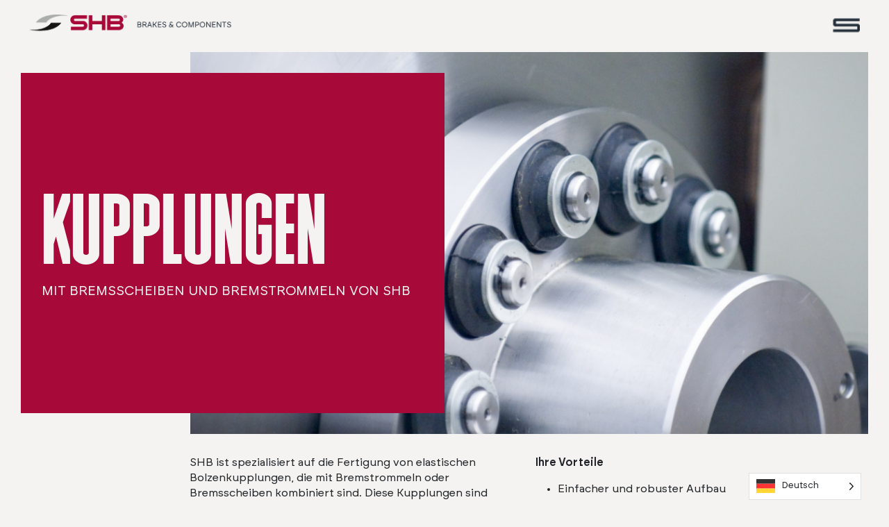

--- FILE ---
content_type: text/html; charset=UTF-8
request_url: https://shb-net.de/kupplungen/
body_size: 62313
content:
<!DOCTYPE html>
<html lang="de">
<head>
	<meta charset="UTF-8">
	<meta name="viewport" content="width=device-width, initial-scale=1.0">
	<title>Kupplungen - SHB BRAKES AND COMPONENTS</title>
	
<!-- Suchmaschinen-Optimierung durch Rank Math PRO - https://rankmath.com/ -->
<meta name="description" content="Unsere Kupplungen sind formschlüssig, drehelastisch und flexibel, um eine effiziente Drehmomentübertragung zu gewährleisten."/>
<meta name="robots" content="follow, index, max-snippet:-1, max-video-preview:-1, max-image-preview:large"/>
<link rel="canonical" href="https://shb-net.de/kupplungen/" />
<meta property="og:locale" content="de_DE" />
<meta property="og:type" content="article" />
<meta property="og:title" content="Kupplungen - SHB BRAKES AND COMPONENTS" />
<meta property="og:description" content="Unsere Kupplungen sind formschlüssig, drehelastisch und flexibel, um eine effiziente Drehmomentübertragung zu gewährleisten." />
<meta property="og:url" content="https://shb-net.de/kupplungen/" />
<meta property="og:site_name" content="www.shb-net.de" />
<meta property="article:publisher" content="https://www.facebook.com/profile.php?id=100063550691077" />
<meta property="article:author" content="https://SHB" />
<meta property="og:updated_time" content="2025-01-10T14:05:12+01:00" />
<meta property="article:published_time" content="2023-10-17T14:33:17+02:00" />
<meta property="article:modified_time" content="2025-01-10T14:05:12+01:00" />
<meta name="twitter:card" content="summary_large_image" />
<meta name="twitter:title" content="Kupplungen - SHB BRAKES AND COMPONENTS" />
<meta name="twitter:description" content="Unsere Kupplungen sind formschlüssig, drehelastisch und flexibel, um eine effiziente Drehmomentübertragung zu gewährleisten." />
<meta name="twitter:label1" content="Lesedauer" />
<meta name="twitter:data1" content="Weniger als eine Minute" />
<script type="application/ld+json" class="rank-math-schema">{"@context":"https://schema.org","@graph":[{"@type":"Place","@id":"https://shb-net.de/#place","address":{"@type":"PostalAddress","streetAddress":"Stra\u00dfe der Freiheit 1","postalCode":"07318","addressCountry":"Saalfeld"}},{"@type":["WholesaleStore","Organization"],"@id":"https://shb-net.de/#organization","name":"SHB Hebezeugbau GmbH","url":"https://shb-net.de","sameAs":["https://www.facebook.com/profile.php?id=100063550691077"],"email":"shb@shb-net.de","address":{"@type":"PostalAddress","streetAddress":"Stra\u00dfe der Freiheit 1","postalCode":"07318","addressCountry":"Saalfeld"},"location":{"@id":"https://shb-net.de/#place"},"telephone":"+49 3671 441-0"},{"@type":"WebSite","@id":"https://shb-net.de/#website","url":"https://shb-net.de","name":"www.shb-net.de","alternateName":"SHB COMPONENTS &amp; CRANES","publisher":{"@id":"https://shb-net.de/#organization"},"inLanguage":"de"},{"@type":"WebPage","@id":"https://shb-net.de/kupplungen/#webpage","url":"https://shb-net.de/kupplungen/","name":"Kupplungen - SHB BRAKES AND COMPONENTS","datePublished":"2023-10-17T14:33:17+02:00","dateModified":"2025-01-10T14:05:12+01:00","isPartOf":{"@id":"https://shb-net.de/#website"},"inLanguage":"de"},{"@type":"Person","@id":"https://shb-net.de/author/aschulz/","name":"Alina Schulz","url":"https://shb-net.de/author/aschulz/","image":{"@type":"ImageObject","@id":"https://secure.gravatar.com/avatar/f6678c7c0c73f09049048a5d6b2855e39b4136143499bc0469222a676e65ec81?s=96&amp;d=mm&amp;r=g","url":"https://secure.gravatar.com/avatar/f6678c7c0c73f09049048a5d6b2855e39b4136143499bc0469222a676e65ec81?s=96&amp;d=mm&amp;r=g","caption":"Alina Schulz","inLanguage":"de"},"worksFor":{"@id":"https://shb-net.de/#organization"}},{"@type":"Article","headline":"Kupplungen - SHB BRAKES AND COMPONENTS","keywords":"Kupplungen,Bremsscheiben,Bremstrommeln","datePublished":"2023-10-17T14:33:17+02:00","dateModified":"2025-01-10T14:05:12+01:00","author":{"@id":"https://shb-net.de/author/aschulz/","name":"Alina Schulz"},"publisher":{"@id":"https://shb-net.de/#organization"},"description":"Unsere Kupplungen sind formschl\u00fcssig, drehelastisch und flexibel, um eine effiziente Drehmoment\u00fcbertragung zu gew\u00e4hrleisten.","name":"Kupplungen - SHB BRAKES AND COMPONENTS","@id":"https://shb-net.de/kupplungen/#richSnippet","isPartOf":{"@id":"https://shb-net.de/kupplungen/#webpage"},"inLanguage":"de","mainEntityOfPage":{"@id":"https://shb-net.de/kupplungen/#webpage"}}]}</script>
<!-- /Rank Math WordPress SEO Plugin -->

<link rel='dns-prefetch' href='//www.googletagmanager.com' />
<link rel="alternate" title="oEmbed (JSON)" type="application/json+oembed" href="https://shb-net.de/wp-json/oembed/1.0/embed?url=https%3A%2F%2Fshb-net.de%2Fkupplungen%2F" />
<link rel="alternate" title="oEmbed (XML)" type="text/xml+oembed" href="https://shb-net.de/wp-json/oembed/1.0/embed?url=https%3A%2F%2Fshb-net.de%2Fkupplungen%2F&#038;format=xml" />
<style id='wp-img-auto-sizes-contain-inline-css' type='text/css'>
img:is([sizes=auto i],[sizes^="auto," i]){contain-intrinsic-size:3000px 1500px}
/*# sourceURL=wp-img-auto-sizes-contain-inline-css */
</style>
<style id='wp-emoji-styles-inline-css' type='text/css'>

	img.wp-smiley, img.emoji {
		display: inline !important;
		border: none !important;
		box-shadow: none !important;
		height: 1em !important;
		width: 1em !important;
		margin: 0 0.07em !important;
		vertical-align: -0.1em !important;
		background: none !important;
		padding: 0 !important;
	}
/*# sourceURL=wp-emoji-styles-inline-css */
</style>
<style id='wp-block-library-inline-css' type='text/css'>
:root{--wp-block-synced-color:#7a00df;--wp-block-synced-color--rgb:122,0,223;--wp-bound-block-color:var(--wp-block-synced-color);--wp-editor-canvas-background:#ddd;--wp-admin-theme-color:#007cba;--wp-admin-theme-color--rgb:0,124,186;--wp-admin-theme-color-darker-10:#006ba1;--wp-admin-theme-color-darker-10--rgb:0,107,160.5;--wp-admin-theme-color-darker-20:#005a87;--wp-admin-theme-color-darker-20--rgb:0,90,135;--wp-admin-border-width-focus:2px}@media (min-resolution:192dpi){:root{--wp-admin-border-width-focus:1.5px}}.wp-element-button{cursor:pointer}:root .has-very-light-gray-background-color{background-color:#eee}:root .has-very-dark-gray-background-color{background-color:#313131}:root .has-very-light-gray-color{color:#eee}:root .has-very-dark-gray-color{color:#313131}:root .has-vivid-green-cyan-to-vivid-cyan-blue-gradient-background{background:linear-gradient(135deg,#00d084,#0693e3)}:root .has-purple-crush-gradient-background{background:linear-gradient(135deg,#34e2e4,#4721fb 50%,#ab1dfe)}:root .has-hazy-dawn-gradient-background{background:linear-gradient(135deg,#faaca8,#dad0ec)}:root .has-subdued-olive-gradient-background{background:linear-gradient(135deg,#fafae1,#67a671)}:root .has-atomic-cream-gradient-background{background:linear-gradient(135deg,#fdd79a,#004a59)}:root .has-nightshade-gradient-background{background:linear-gradient(135deg,#330968,#31cdcf)}:root .has-midnight-gradient-background{background:linear-gradient(135deg,#020381,#2874fc)}:root{--wp--preset--font-size--normal:16px;--wp--preset--font-size--huge:42px}.has-regular-font-size{font-size:1em}.has-larger-font-size{font-size:2.625em}.has-normal-font-size{font-size:var(--wp--preset--font-size--normal)}.has-huge-font-size{font-size:var(--wp--preset--font-size--huge)}.has-text-align-center{text-align:center}.has-text-align-left{text-align:left}.has-text-align-right{text-align:right}.has-fit-text{white-space:nowrap!important}#end-resizable-editor-section{display:none}.aligncenter{clear:both}.items-justified-left{justify-content:flex-start}.items-justified-center{justify-content:center}.items-justified-right{justify-content:flex-end}.items-justified-space-between{justify-content:space-between}.screen-reader-text{border:0;clip-path:inset(50%);height:1px;margin:-1px;overflow:hidden;padding:0;position:absolute;width:1px;word-wrap:normal!important}.screen-reader-text:focus{background-color:#ddd;clip-path:none;color:#444;display:block;font-size:1em;height:auto;left:5px;line-height:normal;padding:15px 23px 14px;text-decoration:none;top:5px;width:auto;z-index:100000}html :where(.has-border-color){border-style:solid}html :where([style*=border-top-color]){border-top-style:solid}html :where([style*=border-right-color]){border-right-style:solid}html :where([style*=border-bottom-color]){border-bottom-style:solid}html :where([style*=border-left-color]){border-left-style:solid}html :where([style*=border-width]){border-style:solid}html :where([style*=border-top-width]){border-top-style:solid}html :where([style*=border-right-width]){border-right-style:solid}html :where([style*=border-bottom-width]){border-bottom-style:solid}html :where([style*=border-left-width]){border-left-style:solid}html :where(img[class*=wp-image-]){height:auto;max-width:100%}:where(figure){margin:0 0 1em}html :where(.is-position-sticky){--wp-admin--admin-bar--position-offset:var(--wp-admin--admin-bar--height,0px)}@media screen and (max-width:600px){html :where(.is-position-sticky){--wp-admin--admin-bar--position-offset:0px}}

/*# sourceURL=wp-block-library-inline-css */
</style><style id='wp-block-columns-inline-css' type='text/css'>
.wp-block-columns{box-sizing:border-box;display:flex;flex-wrap:wrap!important}@media (min-width:782px){.wp-block-columns{flex-wrap:nowrap!important}}.wp-block-columns{align-items:normal!important}.wp-block-columns.are-vertically-aligned-top{align-items:flex-start}.wp-block-columns.are-vertically-aligned-center{align-items:center}.wp-block-columns.are-vertically-aligned-bottom{align-items:flex-end}@media (max-width:781px){.wp-block-columns:not(.is-not-stacked-on-mobile)>.wp-block-column{flex-basis:100%!important}}@media (min-width:782px){.wp-block-columns:not(.is-not-stacked-on-mobile)>.wp-block-column{flex-basis:0;flex-grow:1}.wp-block-columns:not(.is-not-stacked-on-mobile)>.wp-block-column[style*=flex-basis]{flex-grow:0}}.wp-block-columns.is-not-stacked-on-mobile{flex-wrap:nowrap!important}.wp-block-columns.is-not-stacked-on-mobile>.wp-block-column{flex-basis:0;flex-grow:1}.wp-block-columns.is-not-stacked-on-mobile>.wp-block-column[style*=flex-basis]{flex-grow:0}:where(.wp-block-columns){margin-bottom:1.75em}:where(.wp-block-columns.has-background){padding:1.25em 2.375em}.wp-block-column{flex-grow:1;min-width:0;overflow-wrap:break-word;word-break:break-word}.wp-block-column.is-vertically-aligned-top{align-self:flex-start}.wp-block-column.is-vertically-aligned-center{align-self:center}.wp-block-column.is-vertically-aligned-bottom{align-self:flex-end}.wp-block-column.is-vertically-aligned-stretch{align-self:stretch}.wp-block-column.is-vertically-aligned-bottom,.wp-block-column.is-vertically-aligned-center,.wp-block-column.is-vertically-aligned-top{width:100%}
/*# sourceURL=https://shb-net.de/wp-includes/blocks/columns/style.min.css */
</style>
<style id='wp-block-group-inline-css' type='text/css'>
.wp-block-group{box-sizing:border-box}:where(.wp-block-group.wp-block-group-is-layout-constrained){position:relative}
/*# sourceURL=https://shb-net.de/wp-includes/blocks/group/style.min.css */
</style>
<style id='global-styles-inline-css' type='text/css'>
:root{--wp--preset--aspect-ratio--square: 1;--wp--preset--aspect-ratio--4-3: 4/3;--wp--preset--aspect-ratio--3-4: 3/4;--wp--preset--aspect-ratio--3-2: 3/2;--wp--preset--aspect-ratio--2-3: 2/3;--wp--preset--aspect-ratio--16-9: 16/9;--wp--preset--aspect-ratio--9-16: 9/16;--wp--preset--color--black: #000000;--wp--preset--color--cyan-bluish-gray: #abb8c3;--wp--preset--color--white: #ffffff;--wp--preset--color--pale-pink: #f78da7;--wp--preset--color--vivid-red: #cf2e2e;--wp--preset--color--luminous-vivid-orange: #ff6900;--wp--preset--color--luminous-vivid-amber: #fcb900;--wp--preset--color--light-green-cyan: #7bdcb5;--wp--preset--color--vivid-green-cyan: #00d084;--wp--preset--color--pale-cyan-blue: #8ed1fc;--wp--preset--color--vivid-cyan-blue: #0693e3;--wp--preset--color--vivid-purple: #9b51e0;--wp--preset--color--day: #f4f3f1;--wp--preset--color--night: #212c38;--wp--preset--color--noon: #FFB427;--wp--preset--color--dawn: #a70939;--wp--preset--gradient--vivid-cyan-blue-to-vivid-purple: linear-gradient(135deg,rgb(6,147,227) 0%,rgb(155,81,224) 100%);--wp--preset--gradient--light-green-cyan-to-vivid-green-cyan: linear-gradient(135deg,rgb(122,220,180) 0%,rgb(0,208,130) 100%);--wp--preset--gradient--luminous-vivid-amber-to-luminous-vivid-orange: linear-gradient(135deg,rgb(252,185,0) 0%,rgb(255,105,0) 100%);--wp--preset--gradient--luminous-vivid-orange-to-vivid-red: linear-gradient(135deg,rgb(255,105,0) 0%,rgb(207,46,46) 100%);--wp--preset--gradient--very-light-gray-to-cyan-bluish-gray: linear-gradient(135deg,rgb(238,238,238) 0%,rgb(169,184,195) 100%);--wp--preset--gradient--cool-to-warm-spectrum: linear-gradient(135deg,rgb(74,234,220) 0%,rgb(151,120,209) 20%,rgb(207,42,186) 40%,rgb(238,44,130) 60%,rgb(251,105,98) 80%,rgb(254,248,76) 100%);--wp--preset--gradient--blush-light-purple: linear-gradient(135deg,rgb(255,206,236) 0%,rgb(152,150,240) 100%);--wp--preset--gradient--blush-bordeaux: linear-gradient(135deg,rgb(254,205,165) 0%,rgb(254,45,45) 50%,rgb(107,0,62) 100%);--wp--preset--gradient--luminous-dusk: linear-gradient(135deg,rgb(255,203,112) 0%,rgb(199,81,192) 50%,rgb(65,88,208) 100%);--wp--preset--gradient--pale-ocean: linear-gradient(135deg,rgb(255,245,203) 0%,rgb(182,227,212) 50%,rgb(51,167,181) 100%);--wp--preset--gradient--electric-grass: linear-gradient(135deg,rgb(202,248,128) 0%,rgb(113,206,126) 100%);--wp--preset--gradient--midnight: linear-gradient(135deg,rgb(2,3,129) 0%,rgb(40,116,252) 100%);--wp--preset--font-size--small: 13px;--wp--preset--font-size--medium: 20px;--wp--preset--font-size--large: 36px;--wp--preset--font-size--x-large: 42px;--wp--preset--spacing--20: 0.44rem;--wp--preset--spacing--30: 0.67rem;--wp--preset--spacing--40: 1rem;--wp--preset--spacing--50: 1.5rem;--wp--preset--spacing--60: 2.25rem;--wp--preset--spacing--70: 3.38rem;--wp--preset--spacing--80: 5.06rem;--wp--preset--shadow--natural: 6px 6px 9px rgba(0, 0, 0, 0.2);--wp--preset--shadow--deep: 12px 12px 50px rgba(0, 0, 0, 0.4);--wp--preset--shadow--sharp: 6px 6px 0px rgba(0, 0, 0, 0.2);--wp--preset--shadow--outlined: 6px 6px 0px -3px rgb(255, 255, 255), 6px 6px rgb(0, 0, 0);--wp--preset--shadow--crisp: 6px 6px 0px rgb(0, 0, 0);}:where(.is-layout-flex){gap: 0.5em;}:where(.is-layout-grid){gap: 0.5em;}body .is-layout-flex{display: flex;}.is-layout-flex{flex-wrap: wrap;align-items: center;}.is-layout-flex > :is(*, div){margin: 0;}body .is-layout-grid{display: grid;}.is-layout-grid > :is(*, div){margin: 0;}:where(.wp-block-columns.is-layout-flex){gap: 2em;}:where(.wp-block-columns.is-layout-grid){gap: 2em;}:where(.wp-block-post-template.is-layout-flex){gap: 1.25em;}:where(.wp-block-post-template.is-layout-grid){gap: 1.25em;}.has-black-color{color: var(--wp--preset--color--black) !important;}.has-cyan-bluish-gray-color{color: var(--wp--preset--color--cyan-bluish-gray) !important;}.has-white-color{color: var(--wp--preset--color--white) !important;}.has-pale-pink-color{color: var(--wp--preset--color--pale-pink) !important;}.has-vivid-red-color{color: var(--wp--preset--color--vivid-red) !important;}.has-luminous-vivid-orange-color{color: var(--wp--preset--color--luminous-vivid-orange) !important;}.has-luminous-vivid-amber-color{color: var(--wp--preset--color--luminous-vivid-amber) !important;}.has-light-green-cyan-color{color: var(--wp--preset--color--light-green-cyan) !important;}.has-vivid-green-cyan-color{color: var(--wp--preset--color--vivid-green-cyan) !important;}.has-pale-cyan-blue-color{color: var(--wp--preset--color--pale-cyan-blue) !important;}.has-vivid-cyan-blue-color{color: var(--wp--preset--color--vivid-cyan-blue) !important;}.has-vivid-purple-color{color: var(--wp--preset--color--vivid-purple) !important;}.has-black-background-color{background-color: var(--wp--preset--color--black) !important;}.has-cyan-bluish-gray-background-color{background-color: var(--wp--preset--color--cyan-bluish-gray) !important;}.has-white-background-color{background-color: var(--wp--preset--color--white) !important;}.has-pale-pink-background-color{background-color: var(--wp--preset--color--pale-pink) !important;}.has-vivid-red-background-color{background-color: var(--wp--preset--color--vivid-red) !important;}.has-luminous-vivid-orange-background-color{background-color: var(--wp--preset--color--luminous-vivid-orange) !important;}.has-luminous-vivid-amber-background-color{background-color: var(--wp--preset--color--luminous-vivid-amber) !important;}.has-light-green-cyan-background-color{background-color: var(--wp--preset--color--light-green-cyan) !important;}.has-vivid-green-cyan-background-color{background-color: var(--wp--preset--color--vivid-green-cyan) !important;}.has-pale-cyan-blue-background-color{background-color: var(--wp--preset--color--pale-cyan-blue) !important;}.has-vivid-cyan-blue-background-color{background-color: var(--wp--preset--color--vivid-cyan-blue) !important;}.has-vivid-purple-background-color{background-color: var(--wp--preset--color--vivid-purple) !important;}.has-black-border-color{border-color: var(--wp--preset--color--black) !important;}.has-cyan-bluish-gray-border-color{border-color: var(--wp--preset--color--cyan-bluish-gray) !important;}.has-white-border-color{border-color: var(--wp--preset--color--white) !important;}.has-pale-pink-border-color{border-color: var(--wp--preset--color--pale-pink) !important;}.has-vivid-red-border-color{border-color: var(--wp--preset--color--vivid-red) !important;}.has-luminous-vivid-orange-border-color{border-color: var(--wp--preset--color--luminous-vivid-orange) !important;}.has-luminous-vivid-amber-border-color{border-color: var(--wp--preset--color--luminous-vivid-amber) !important;}.has-light-green-cyan-border-color{border-color: var(--wp--preset--color--light-green-cyan) !important;}.has-vivid-green-cyan-border-color{border-color: var(--wp--preset--color--vivid-green-cyan) !important;}.has-pale-cyan-blue-border-color{border-color: var(--wp--preset--color--pale-cyan-blue) !important;}.has-vivid-cyan-blue-border-color{border-color: var(--wp--preset--color--vivid-cyan-blue) !important;}.has-vivid-purple-border-color{border-color: var(--wp--preset--color--vivid-purple) !important;}.has-vivid-cyan-blue-to-vivid-purple-gradient-background{background: var(--wp--preset--gradient--vivid-cyan-blue-to-vivid-purple) !important;}.has-light-green-cyan-to-vivid-green-cyan-gradient-background{background: var(--wp--preset--gradient--light-green-cyan-to-vivid-green-cyan) !important;}.has-luminous-vivid-amber-to-luminous-vivid-orange-gradient-background{background: var(--wp--preset--gradient--luminous-vivid-amber-to-luminous-vivid-orange) !important;}.has-luminous-vivid-orange-to-vivid-red-gradient-background{background: var(--wp--preset--gradient--luminous-vivid-orange-to-vivid-red) !important;}.has-very-light-gray-to-cyan-bluish-gray-gradient-background{background: var(--wp--preset--gradient--very-light-gray-to-cyan-bluish-gray) !important;}.has-cool-to-warm-spectrum-gradient-background{background: var(--wp--preset--gradient--cool-to-warm-spectrum) !important;}.has-blush-light-purple-gradient-background{background: var(--wp--preset--gradient--blush-light-purple) !important;}.has-blush-bordeaux-gradient-background{background: var(--wp--preset--gradient--blush-bordeaux) !important;}.has-luminous-dusk-gradient-background{background: var(--wp--preset--gradient--luminous-dusk) !important;}.has-pale-ocean-gradient-background{background: var(--wp--preset--gradient--pale-ocean) !important;}.has-electric-grass-gradient-background{background: var(--wp--preset--gradient--electric-grass) !important;}.has-midnight-gradient-background{background: var(--wp--preset--gradient--midnight) !important;}.has-small-font-size{font-size: var(--wp--preset--font-size--small) !important;}.has-medium-font-size{font-size: var(--wp--preset--font-size--medium) !important;}.has-large-font-size{font-size: var(--wp--preset--font-size--large) !important;}.has-x-large-font-size{font-size: var(--wp--preset--font-size--x-large) !important;}
:where(.wp-block-columns.is-layout-flex){gap: 2em;}:where(.wp-block-columns.is-layout-grid){gap: 2em;}
/*# sourceURL=global-styles-inline-css */
</style>
<style id='core-block-supports-inline-css' type='text/css'>
.wp-container-core-columns-is-layout-9d6595d7{flex-wrap:nowrap;}
/*# sourceURL=core-block-supports-inline-css */
</style>

<style id='classic-theme-styles-inline-css' type='text/css'>
/*! This file is auto-generated */
.wp-block-button__link{color:#fff;background-color:#32373c;border-radius:9999px;box-shadow:none;text-decoration:none;padding:calc(.667em + 2px) calc(1.333em + 2px);font-size:1.125em}.wp-block-file__button{background:#32373c;color:#fff;text-decoration:none}
/*# sourceURL=/wp-includes/css/classic-themes.min.css */
</style>
<link rel='stylesheet' id='contact-form-7-css' href='https://shb-net.de/wp-content/plugins/contact-form-7/includes/css/styles.css?ver=6.1.4' type='text/css' media='all' />
<link rel='stylesheet' id='weglot-css-css' href='https://shb-net.de/wp-content/plugins/weglot/dist/css/front-css.css?ver=5.2' type='text/css' media='all' />
<link rel='stylesheet' id='new-flag-css-css' href='https://shb-net.de/wp-content/plugins/weglot/dist/css/new-flags.css?ver=5.2' type='text/css' media='all' />
<link rel='stylesheet' id='bootstrap-css' href='https://shb-net.de/wp-content/themes/scheffer_shb/assets/css/bootstrap.min.css?ver=1.1' type='text/css' media='all' />
<link rel='stylesheet' id='maincss-css' href='https://shb-net.de/wp-content/themes/scheffer_shb/assets/css/main.css?ver=1.2' type='text/css' media='all' />
<link rel='stylesheet' id='font-1-css' href='https://shb-net.de/wp-content/themes/scheffer_shb/assets/fonts/bulevar/bulevar.css?ver=1.1' type='text/css' media='all' />
<link rel='stylesheet' id='font-2-css' href='https://shb-net.de/wp-content/themes/scheffer_shb/assets/fonts/brockmann/brockmann.css?ver=1.1' type='text/css' media='all' />
<link rel='stylesheet' id='slb_core-css' href='https://shb-net.de/wp-content/plugins/simple-lightbox/client/css/app.css?ver=2.9.4' type='text/css' media='all' />
<script type="text/javascript" src="https://shb-net.de/wp-content/plugins/weglot/dist/front-js.js?ver=5.2" id="wp-weglot-js-js"></script>
<script type="text/javascript" src="https://shb-net.de/wp-includes/js/jquery/jquery.min.js?ver=3.7.1" id="jquery-core-js"></script>
<script type="text/javascript" src="https://shb-net.de/wp-includes/js/jquery/jquery-migrate.min.js?ver=3.4.1" id="jquery-migrate-js"></script>

<!-- Google Tag (gtac.js) durch Site-Kit hinzugefügt -->
<!-- Von Site Kit hinzugefügtes Google-Analytics-Snippet -->
<script type="text/javascript" src="https://www.googletagmanager.com/gtag/js?id=GT-TW5JDCDB" id="google_gtagjs-js" async></script>
<script type="text/javascript" id="google_gtagjs-js-after">
/* <![CDATA[ */
window.dataLayer = window.dataLayer || [];function gtag(){dataLayer.push(arguments);}
gtag("set","linker",{"domains":["shb-net.de"]});
gtag("js", new Date());
gtag("set", "developer_id.dZTNiMT", true);
gtag("config", "GT-TW5JDCDB");
 window._googlesitekit = window._googlesitekit || {}; window._googlesitekit.throttledEvents = []; window._googlesitekit.gtagEvent = (name, data) => { var key = JSON.stringify( { name, data } ); if ( !! window._googlesitekit.throttledEvents[ key ] ) { return; } window._googlesitekit.throttledEvents[ key ] = true; setTimeout( () => { delete window._googlesitekit.throttledEvents[ key ]; }, 5 ); gtag( "event", name, { ...data, event_source: "site-kit" } ); }; 
//# sourceURL=google_gtagjs-js-after
/* ]]> */
</script>
<link rel="https://api.w.org/" href="https://shb-net.de/wp-json/" /><link rel="alternate" title="JSON" type="application/json" href="https://shb-net.de/wp-json/wp/v2/pages/530" /><link rel="EditURI" type="application/rsd+xml" title="RSD" href="https://shb-net.de/xmlrpc.php?rsd" />
<meta name="generator" content="WordPress 6.9" />
<link rel='shortlink' href='https://shb-net.de/?p=530' />
<meta name="generator" content="Site Kit by Google 1.170.0" />
<link rel="alternate" href="https://shb-net.de/kupplungen/" hreflang="de"/>
<link rel="alternate" href="https://shb-net.de/en/kupplungen/" hreflang="en"/>
<script type="application/json" id="weglot-data">{"website":"https:\/\/shb-net.de","uid":"fef3db403c","project_slug":"scheffer-shb","language_from":"de","language_from_custom_flag":null,"language_from_custom_name":null,"excluded_paths":[],"excluded_blocks":[],"custom_settings":{"button_style":{"is_dropdown":true,"with_flags":true,"flag_type":"rectangle_mat","with_name":true,"full_name":true,"custom_css":""},"wp_user_version":"5.0","translate_email":false,"translate_search":false,"translate_amp":false,"switchers":[{"templates":{"name":"default","hash":"095ffb8d22f66be52959023fa4eeb71a05f20f73"},"location":[],"style":{"with_flags":true,"flag_type":"rectangle_mat","with_name":true,"full_name":true,"is_dropdown":true}}]},"pending_translation_enabled":false,"curl_ssl_check_enabled":true,"custom_css":null,"languages":[{"language_to":"en","custom_code":null,"custom_name":null,"custom_local_name":null,"provider":null,"enabled":true,"automatic_translation_enabled":true,"deleted_at":null,"connect_host_destination":null,"custom_flag":null}],"organization_slug":"w-6d793bde4f","api_domain":"cdn-api-weglot.com","current_language":"de","switcher_links":{"de":"https:\/\/shb-net.de\/kupplungen\/","en":"https:\/\/shb-net.de\/en\/kupplungen\/"},"original_path":"\/kupplungen\/"}</script><meta name="google-site-verification" content="213Yyk21zu4HzKEV3RHaAgJ4BtogDHKo-x1CHnY2hEA"><link rel="icon" href="https://shb-net.de/wp-content/uploads/2024/05/cropped-SHB_Favicon_neu-32x32.png" sizes="32x32" />
<link rel="icon" href="https://shb-net.de/wp-content/uploads/2024/05/cropped-SHB_Favicon_neu-192x192.png" sizes="192x192" />
<link rel="apple-touch-icon" href="https://shb-net.de/wp-content/uploads/2024/05/cropped-SHB_Favicon_neu-180x180.png" />
<meta name="msapplication-TileImage" content="https://shb-net.de/wp-content/uploads/2024/05/cropped-SHB_Favicon_neu-270x270.png" />
</head>

<body>
	<header class="container">
	<div class="row">
		<div class="col-10 col-lg-3 logo">
			<a href="https://shb-net.de">
				<img src="https://shb-net.de/wp-content/themes/scheffer_shb/assets/images/shb-logo.png" alt="">
			</a>
		</div>
		<div class="col-2 col-lg-9 menu">
			<div class="main-menu-container">
				<div class="hwx_main_menu"><ul id="menu-main-menu" class="menu"><li id="menu-item-649" class="menu-item menu-item-type-post_type menu-item-object-page current-menu-ancestor current-menu-parent current_page_parent current_page_ancestor menu-item-has-children menu-item-649"><a href="https://shb-net.de/foerdertechnik/">Fördertechnik</a>
<ul class="sub-menu">
	<li id="menu-item-1000" class="menu-item menu-item-type-post_type menu-item-object-page menu-item-has-children menu-item-1000"><a href="https://shb-net.de/bremsen/">Bremsen</a>
	<ul class="sub-menu">
		<li id="menu-item-304" class="menu-item menu-item-type-post_type menu-item-object-page menu-item-304"><a href="https://shb-net.de/trommelbremsen-made-in-deutschland/">Trommelbremsen</a></li>
		<li id="menu-item-303" class="menu-item menu-item-type-post_type menu-item-object-page menu-item-303"><a href="https://shb-net.de/scheibenbremsen/">Scheibenbremsen</a></li>
	</ul>
</li>
	<li id="menu-item-650" class="menu-item menu-item-type-post_type menu-item-object-page menu-item-650"><a href="https://shb-net.de/hydraulikpuffer/">Hydraulikpuffer</a></li>
	<li id="menu-item-653" class="menu-item menu-item-type-post_type menu-item-object-page current-menu-item page_item page-item-530 current_page_item menu-item-653"><a href="https://shb-net.de/kupplungen/" aria-current="page">Kupplungen</a></li>
	<li id="menu-item-652" class="menu-item menu-item-type-post_type menu-item-object-page menu-item-652"><a href="https://shb-net.de/laufraeder-laufradsaetze/">Laufräder, Laufradsätze</a></li>
	<li id="menu-item-651" class="menu-item menu-item-type-post_type menu-item-object-page menu-item-651"><a href="https://shb-net.de/seiltrommeln/">Seiltrommeln</a></li>
</ul>
</li>
<li id="menu-item-654" class="menu-item menu-item-type-post_type menu-item-object-page menu-item-654"><a href="https://shb-net.de/bahntechnik/">Bahntechnik</a></li>
<li id="menu-item-305" class="menu-item menu-item-type-post_type menu-item-object-page menu-item-305"><a href="https://shb-net.de/dienstleistungen/">Dienstleistungen</a></li>
<li id="menu-item-1872" class="menu-item menu-item-type-post_type menu-item-object-page menu-item-1872"><a href="https://shb-net.de/referenzen/">Referenzen</a></li>
<li id="menu-item-306" class="menu-item menu-item-type-post_type menu-item-object-page menu-item-306"><a href="https://shb-net.de/ueber-uns/">Das Unternehmen</a></li>
<li id="menu-item-307" class="menu-item menu-item-type-post_type menu-item-object-page menu-item-307"><a href="https://shb-net.de/karriere-bei-shb/">Karriere</a></li>
<li id="menu-item-308" class="menu-item menu-item-type-post_type menu-item-object-page menu-item-308"><a href="https://shb-net.de/downloads/">Downloads</a></li>
<li id="menu-item-309" class="menu-item menu-item-type-post_type menu-item-object-page menu-item-309"><a href="https://shb-net.de/kontakt-aufnehmen/">Kontakt</a></li>
</ul></div>				<div class="menu-contact">
									<a class="phone-hide" href="tel:+4936714410"><img src="https://shb-net.de/wp-content/themes/scheffer_shb/assets/images/Icon_Kontakt.gif" alt=""></a>
										<a href="mailto:komponenten@shb-net.de"><img src="https://shb-net.de/wp-content/themes/scheffer_shb/assets/images/Icon_Kontaktformular.gif" alt=""></a>
								</div>
			</div>
			<a class="menu-toggle">
				<img  src="https://shb-net.de/wp-content/themes/scheffer_shb/assets/images/menu.png" alt="">
			</a>
		</div>		
			
	</div>
</header>
<div class="wp-block-group"><div class="wp-block-group__inner-container is-layout-constrained wp-block-group-is-layout-constrained"><div id="hwx-shb-header-alt-block_09284067c12947f73daeb4336e5300a0" class="hwx-shb-header-alt hwx-shb-header-alt-small">
    <img src='https://shb-net.de/wp-content/uploads/2023/10/M-Header-Kupplung-Bremsenbedarf.png'>
    <div class="content">
        <h1>
            KUPPLUNGEN            
        </h1>
        <p>
             MIT BREMSSCHEIBEN UND BREMSTROMMELN VON SHB        </p>
    </div>
</div>

<div id="hwx-shb-header-alt-block_09284067c12947f73daeb4336e5300a0" class="hwx-shb-header-alt hwx-shb-header-alt-large">
     <img src='https://shb-net.de/wp-content/uploads/2023/10/Header-Kupplung-Bremsenbedarf-1024x577.png'>
    <div class="content">
        <div class="content-pos">
         <h1><span>KUPPLUNGEN<span>
             </h1>
        <p>
             MIT BREMSSCHEIBEN UND BREMSTROMMELN VON SHB        </p></div>
    </div>
</div>



<style type="text/css">
   
#hwx-shb-header-alt-block_09284067c12947f73daeb4336e5300a0{
    position: relative;
    margin-bottom:25px;
}

    #hwx-shb-header-alt-block_09284067c12947f73daeb4336e5300a0 img{
        margin-left:0;
        width:100%;
        height:auto;
        object-fit: cover;
    }

    .hwx-shb-header-alt-large{
        display:none;
    }



     #hwx-shb-header-alt-block_09284067c12947f73daeb4336e5300a0 .content{
        padding:40px 25px 15px 25px;
        max-width:350px;
        position: absolute;
        bottom:0px;
        margin-right:25px;
        font-size:16px;
        color:#F4F3F1;
        padding-left:50px;
     }

     #hwx-shb-header-alt-block_09284067c12947f73daeb4336e5300a0 .content h1 img{
        height:50px;
        width:auto;
        position: absolute;
        top:-5px;
        right:0;
     }

     #hwx-shb-header-alt-block_09284067c12947f73daeb4336e5300a0 .content h1{
        text-transform: uppercase;
        padding-bottom:0;
        position: relative;
        color:#F4F3F1;
        color:;
        font-size:20vw;
        line-height:0.8em;
     }

     #hwx-shb-header-alt-block_09284067c12947f73daeb4336e5300a0 .content h1 span{
        max-width:100%;
        widt:clac(100% - 100px);
        display:block;
     }

       @media screen and (min-width:782px){
        .hwx-shb-header-alt-large{
        display:block;
        text-align:right;
        }
        .hwx-shb-header-alt-small{
        display:none;
        }

      #hwx-shb-header-alt-block_09284067c12947f73daeb4336e5300a0{  
        margin-bottom:30px;
        }

.hwx-shb-header-alt-large img{
    margin-left: 0;
    width: 80% !important;
    height: auto;
}

.hwx-shb-header-alt-large .content-pos{
    padding-top:40px;
}


      #hwx-shb-header-alt-block_09284067c12947f73daeb4336e5300a0 .content{
        width:50%;
        text-align:left;
        max-width:none;
        position: absolute;
        display:flex;
        align-items: center;
        padding-bottom:25px;
        top:30px;
        left:0;
        bottom:auto;
        height:calc(100% - 60px);
        padding:30px 30px 50px 30px;
        font-size:inherit;
        background-color:#A70939;
        background-color: #A70939;
      }  

      #hwx-shb-header-alt-block_09284067c12947f73daeb4336e5300a0 .content h1{
        font-size:14vw;
        width:100%;
      }

     

       #hwx-shb-header-alt-block_09284067c12947f73daeb4336e5300a0 .content h1 img{
        left:0;
        top:25px;
        height:150px;
        margin-left:0;
      }  

    
 


#hwx-shb-header-alt-block_09284067c12947f73daeb4336e5300a0 .content p{
    z-index: 5;
    position: inherit;
        font-size: 2vw;
    line-height:1.2em;
}

}
@media screen and (min-width:1116px){
   #hwx-shb-header-alt-block_09284067c12947f73daeb4336e5300a0 .content h1{
        font-size:15vw;
        width:100%;
        margin-bottom:-8px;
   }

   #hwx-shb-header-alt-block_09284067c12947f73daeb4336e5300a0 .content p{
    font-size:19.2px;
   }


    #hwx-shb-header-alt-block_09284067c12947f73daeb4336e5300a0 .content h1{
           font-size: 9em;
    line-height: 1em;
       
      }
}

@media screen AND (min-width:1350px){
.hwx-shb-header-alt-large img{
    width: 1017px !important;
}
}

</style>




<div id="hwx-shb-content-f-block_91702e1a30590b15b0c4a5f7ffcf43a0" class="hwx-shb-content-f">
    <div class="container">
        <div class="row">
        <div class="col-1 col-md-2 spacer"></div>
        <div class="col-12 col-md-5 column">
            <p class="p1">SHB ist spezialisiert auf die Fertigung von elastischen Bolzenkupplungen, die mit Bremstrommeln oder Bremsscheiben kombiniert sind. Diese Kupplungen sind formschlüssig, drehelastisch und flexibel, um eine effiziente Drehmomentübertragung zu gewährleisten. Die Kopplung der Kupplungshälften erfolgt mittels Bolzen und aufgesteckten elastischen Puffern. Unsere Kupplungen sind durchschlagsicher!</p>
                        <div class="show-more">MEHR</div>
        </div>
        <div class="col-12 add  col-md-5 column">
            <p><strong>Ihre Vorteile</strong></p>
<ul>
<li>Einfacher und robuster Aufbau</li>
<li>Die Kupplungen sind durchschlagsicher</li>
<li>Wechsel der Elastischen Elemente (Puffer) und der Bremsscheibe ohne Verschieben von Motor oder Getriebe möglich. Schnittdarstellung</li>
<li>Beliebige Einbaulage und Drehrichtung der Kupplung</li>
</ul>
<p><strong>Leistungskennwerte</strong></p>
<ul>
<li>Elastische Bolzenkupplung mit Bremstrommel, Ausführung A, B, C und D</li>
<li>Alle Trommeldurchmesser entsprechen der DIN 15431 bzw. der TGL 38558, Nenndrehmomente zwischen 160 Nm und 25.000 Nm</li>
<li>Elastische Bolzenkupplung mit Bremsscheibe EBK</li>
<li>Scheibendurchmesser von 315 mm bis 1.250 mm. Nenndrehmomente zwischen 400 Nm und 25.000 Nm</li>
<li>Abmessungen der Kupplung abgestimmt auf Scheibenbremsen der Baureihe RST</li>
</ul>
        </div>
       </div>
</div>
</div>

<script>
    jQuery(document).ready(function(){
        jQuery('.show-more').on('click', function(){
            jQuery(this).parent('.col-12').parent('.row').children('.add').slideToggle();
       
        });
    });
</script>


<style type="text/css">
#hwx-shb-content-f-block_91702e1a30590b15b0c4a5f7ffcf43a0{
        margin-bottom:25px;
}

#hwx-shb-content-f-block_91702e1a30590b15b0c4a5f7ffcf43a0 .add{
    display:none;
    //margin-bottom:25px;
}

#hwx-shb-content-f-block_91702e1a30590b15b0c4a5f7ffcf43a0 .show-more{
    text-align:right;
    position: relative;
    padding-right:20px;
    font-size:1.2em;
    color:#A70939;
    font-family: 'brockmannbold';
    text-transform: uppercase;
    margin-bottom:10px;
}

#hwx-shb-content-f-block_91702e1a30590b15b0c4a5f7ffcf43a0 .show-more:after{
    position: absolute;
    right:0;
    top:0;
    display: block;
    content:"\2193";

}

#hwx-shb-content-f-block_91702e1a30590b15b0c4a5f7ffcf43a0 .col-12, #hwx-shb-content-f-block_91702e1a30590b15b0c4a5f7ffcf43a0 .container{
    padding-left:0;
    padding-right:0;
}

@media screen AND (min-width:768px){
#hwx-shb-content-f-block_91702e1a30590b15b0c4a5f7ffcf43a0 {
    border:0;
    font-size:1em;
    
    margin-bottom:50px;
}
    #hwx-shb-content-f-block_91702e1a30590b15b0c4a5f7ffcf43a0 .show-more{
        display:none;
     }

     

     #hwx-shb-content-f-block_91702e1a30590b15b0c4a5f7ffcf43a0 .add{
        display:block;
     }

     #hwx-shb-content-f-block_91702e1a30590b15b0c4a5f7ffcf43a0 .spacer{
        width:20%;
        width: calc(20% - 12px);
     }

     #hwx-shb-content-f-block_91702e1a30590b15b0c4a5f7ffcf43a0 .column{
        width:40%;
        padding-right:25px;
     }

     #hwx-shb-content-f-block_91702e1a30590b15b0c4a5f7ffcf43a0.single-row .column{
        width:80%;
    }

     #hwx-shb-content-f-block_91702e1a30590b15b0c4a5f7ffcf43a0 .column.add{
        padding-right:0;
        padding-left:25px;
     }

     #hwx-shb-content-f-block_91702e1a30590b15b0c4a5f7ffcf43a0.single-row .column.add{
        display:none;
    }
}

</style>


<div class="wp-block-columns is-layout-flex wp-container-core-columns-is-layout-9d6595d7 wp-block-columns-is-layout-flex">
<div class="wp-block-column is-layout-flow wp-block-column-is-layout-flow" style="flex-basis:60%"></div>



<div class="wp-block-column is-layout-flow wp-block-column-is-layout-flow" style="flex-basis:40%"><div id="hwx-shb-downloads-block_fdefc6a7c3aa5cb81c32a62543f559be" class="hwx-shb-downloads">


<div class='headline'>PRODUKTDATENBLÄTTER</div><a target='blank' href='https://shb-net.de/wp-content/uploads/2025/01/Datenblatt_Bolzenkupplung_EBKA_06_22_DE.pdf'>Bolzenkupplung EBK A</a><a target='blank' href='https://shb-net.de/wp-content/uploads/2025/01/Datenblatt_Bolzenkupplung_EBKB_06_22_DE.pdf'>Bolzenkupplung EBK B</a><a target='blank' href='https://shb-net.de/wp-content/uploads/2025/01/Datenblatt_Bolzenkupplung_EBKC_Trommel_DIN_15431_06_22_DE.pdf'>Bolzenkupplung EBK C mit Bremstrommel DIN 15431</a><a target='blank' href='https://shb-net.de/wp-content/uploads/2025/01/Datenblatt_Bolzenkupplung_EBKC_Trommel_TGL_38558_06_22_DE.pdf'>Bolzenkupplung EBK C mit Bremstrommel TGL 38558</a><a target='blank' href='https://shb-net.de/wp-content/uploads/2025/01/Datenblatt_Bolzenkupplung_EBKD_Trommel_DIN_15431_06_22_DE.pdf'>Bolzenkupplung EBK D mit Bremstrommel DIN 15431</a><a target='blank' href='https://shb-net.de/wp-content/uploads/2023/12/Datenblatt_Bolzenkupplung_EBKC_Trommel_TGL_38558_06_22_DE.pdf'>Bolzenkupplung EBK D mit Bremstrommel TGL 38558</a><a target='blank' href='https://shb-net.de/wp-content/uploads/2025/01/Datenblatt_Bolzenkupplung_EBK_Scheibe_06_22_DE.pdf'>Bolzenkupplung EBK mit Bremsscheibe</a><a target='blank' href='https://shb-net.de/wp-content/uploads/2025/01/Datenblatt_Nabe_Bremsscheibe_06_22_DE.pdf'>Nabe mit Bremsscheibe</a><a target='blank' href='https://shb-net.de/wp-content/uploads/2023/12/Datenblatt_Bremstrommel_DIN_15431_mittig_06_22_DE.pdf'>Bremstrommel Steg mittig DIN 15431</a><a target='blank' href='https://shb-net.de/wp-content/uploads/2025/01/Datenblatt_Bremstrommel_DIN_15431_stirnseitig_06_22_DE.pdf'>Bremstrommel Steg stirnseitig DIN 15431</a><a target='blank' href='https://shb-net.de/wp-content/uploads/2025/01/Datenblatt_Bremstrommel_TGL_38558_stirnseitig_06_22_DE.pdf'>Bremstrommel Steg stirnseitig TGL 38558</a><a target='blank' href='https://shb-net.de/wp-content/uploads/2025/01/Datenblatt_Bolzen-und-Puffer-fuer-EBK_06_21_DE.pdf'>Bolzen und Puffer für Bremstrommel</a><a target='blank' href='https://shb-net.de/wp-content/uploads/2025/01/Datenblatt_Bolzen-und-Puffer-fuer-EBKS_06_21_DE.pdf'>Bolzen und Puffer für Bremsscheibe</a></div>

<style type="text/css">

#hwx-shb-downloads-block_fdefc6a7c3aa5cb81c32a62543f559be{
	margin-top:50px;
	margin-bottom:50px;
	margin-left:20px;
	margin-right:20px;
}

#hwx-shb-downloads-block_fdefc6a7c3aa5cb81c32a62543f559be .headline{
	color: #a70939;
    font-size: 1.25em;
    margin-bottom: 25px;
    font-weight: bolder;
    font-family: "brockmannsemibold";

}

    #hwx-shb-downloads-block_fdefc6a7c3aa5cb81c32a62543f559be a{
    	display:block; 
    	text-decoration: none;
    	color:black;
	border-top:2px solid grey;
	padding:10px 0;
	font-size:16px;
	position: relative;
    }

    #hwx-shb-downloads-block_fdefc6a7c3aa5cb81c32a62543f559be a:after{
    	display:block;
    	content:"";
    	height:20px;
    	width:20px;
    	position: absolute;
    	right:0;
    	top:10px;
    	background-image:url("https://shb-net.de/wp-content/mu-plugins/hwx-shb-downloads//icon_dl.png");
    	background-size: contain;
    	background-repeat: no-repeat;

    }

    
@media screen AND (min-width:992px){
	#hwx-shb-downloads-block_fdefc6a7c3aa5cb81c32a62543f559be{
	margin-left:0;
	margin-right:0;
	margin-top:-25px;
	margin-bottom:25px;
}
}

</style></div>
</div>





<div id="hwx-shb-headline-a-block_53debcc309dbae1f09c7656bfcfe47ab" class="hwx-shb-headline-a">
   <div class="container">
       <div class="row">
           <div class="col-md-12">
                <div class="customheadline-a">
                   <img decoding="async" src="https://shb-net.de/wp-content/uploads/2023/10/Icon_Ansprechpartner.gif" alt=""> ANSPRECHPARTNER               </div>
           </div>
       </div>
   </div>
</div>


<style type="text/css">
#hwx-shb-headline-a-block_53debcc309dbae1f09c7656bfcfe47ab{
    margin-bottom:15px;
}

#hwx-shb-headline-a-block_53debcc309dbae1f09c7656bfcfe47ab .col-md-12, #hwx-shb-headline-a-block_53debcc309dbae1f09c7656bfcfe47ab .container{
    padding:0;
}


@media screen AND (max-width:1199px){

#hwx-shb-headline-a-block_53debcc309dbae1f09c7656bfcfe47ab .col-md-12, #hwx-shb-headline-a-block_53debcc309dbae1f09c7656bfcfe47ab .container{
    width:calc( 100% - 10px);
    margin:5px;
}

}
    .customheadline-a{
    font-size: 3em;
    font-family: 'bulevarregular';
    text-transform: uppercase;
    color: #212C38;
    margin:25px 0 15px 0;
    position: relative;
    border-bottom:1px solid black;
    padding-bottom:20px;
}


.customheadline-a img{
    display:none;
}

@media screen AND (min-width:500px){

    .customheadline-a{
    font-size: 4em;
    padding-bottom:30px;
}
.customheadline-a img{
    height: 45px;
    position: absolute;
    right:0;
    top:-18px;
    display:inline;
}

}


@media screen AND (min-width:1200px){
    .customheadline-a{
        width:75%;
        position: relative;
        left:25%;
        left:calc(25% + 20px);
        text-align-last: right;
        border-bottom:0;
        font-size:7em;
        margin-bottom:-20px;
    }

    #hwx-shb-headline-a-block_53debcc309dbae1f09c7656bfcfe47ab .col-md-12, #hwx-shb-headline-a-block_53debcc309dbae1f09c7656bfcfe47ab .container{
   //margin:auto;
   //width:calc(100% - 60px);
}

    .customheadline-a img{
    height: 80px;
    top: -10px;
    position: relative;
}
}

</style>

<div id="hwx-shb-contact-block_8dbb6d8e24dce9e778f79a94044b8398" class="hwx-shb-contact">
    
    
    <div class="contact container contact-empty ">
            </div>


    <div class="contact container  ">
                <img decoding="async" class="portrait" src="https://shb-net.de/wp-content/uploads/2023/10/Gruppe-maskieren-884.png" alt="">
                <div class="data">
    <h3>Gerd Hoffmann</h3>
         <span class="position">Leitung Vertriebsinnendienst </span>
         <div>
         <a href="mailto:gerd.hoffmann@shb-net.de">
             <img decoding="async" src="https://shb-net.de/wp-content/mu-plugins/hwx-shb-contact/mailicon.svg" alt="">
             <p>gerd.hoffmann@shb-net.de</p>
        </a>
        
        <a href="tel:+49 3671 441-341 ">
             <img decoding="async" src="https://shb-net.de/wp-content/mu-plugins/hwx-shb-contact/Icon_Kontakt.svg" alt="">
             <p>+49 3671 441-341 </p>
        </a>
        </div>
        </div>
            </div>


    <div class="contact container  ">
                <img decoding="async" class="portrait" src="https://shb-net.de/wp-content/uploads/2023/10/Gruppe-maskieren-886.png" alt="">
                <div class="data">
    <h3>Steffen Kuper</h3>
         <span class="position">Teamleitung Vertrieb</span>
         <div>
         <a href="mailto:steffen.kuper@shb-net.de">
             <img decoding="async" src="https://shb-net.de/wp-content/mu-plugins/hwx-shb-contact/mailicon.svg" alt="">
             <p>steffen.kuper@shb-net.de</p>
        </a>
        
        <a href="tel:+49 3671 441-349">
             <img decoding="async" src="https://shb-net.de/wp-content/mu-plugins/hwx-shb-contact/Icon_Kontakt.svg" alt="">
             <p>+49 3671 441-349</p>
        </a>
        </div>
        </div>
            </div>


    <div class="contact container  ">
                <img decoding="async" class="portrait" src="https://shb-net.de/wp-content/uploads/2023/10/Gruppe-maskieren-887.png" alt="">
                <div class="data">
    <h3>Christian Heckmann</h3>
         <span class="position">Vertriebsingenieur | Region West-/Südeuropa + Nord-/Mittelamerika </span>
         <div>
         <a href="mailto:christian.heckmann@shb-net.de">
             <img decoding="async" src="https://shb-net.de/wp-content/mu-plugins/hwx-shb-contact/mailicon.svg" alt="">
             <p>christian.heckmann@shb-net.de</p>
        </a>
        
        <a href="tel:+33 631 508 520">
             <img decoding="async" src="https://shb-net.de/wp-content/mu-plugins/hwx-shb-contact/Icon_Kontakt.svg" alt="">
             <p>+33 631 508 520</p>
        </a>
        </div>
        </div>
            </div>

</div>



<style type="text/css">

   
    #hwx-shb-contact-block_8dbb6d8e24dce9e778f79a94044b8398 img{
        width:30px;
        height:auto;
        margin:10px 10px 10px 0;
    }

     #hwx-shb-contact-block_8dbb6d8e24dce9e778f79a94044b8398 .contact-empty{
        display:none;
     }


      #hwx-shb-contact-block_8dbb6d8e24dce9e778f79a94044b8398 .title{
        font-size:calc(1.3rem + .6vw);
        border-bottom:1px solid black;
        margin-bottom:15px;
        padding-bottom:15px;
      }

     #hwx-shb-contact-block_8dbb6d8e24dce9e778f79a94044b8398 .contact{
        margin: 0 -15px;
        margin-bottom:25px;
        width:calc(100% + 30px);
        
     }



        #hwx-shb-contact-block_8dbb6d8e24dce9e778f79a94044b8398 a p{
            display:none;
        }

    #hwx-shb-contact-block_8dbb6d8e24dce9e778f79a94044b8398 h3{
        font-family:'brockmannsemibold';
        margin-top:25px;
        border-bottom:1px solid black;
        padding-bottom:5px;
        font-size:1em;
    }



    #hwx-shb-contact-block_8dbb6d8e24dce9e778f79a94044b8398 .data .position, #hwx-shb-contact-block_8dbb6d8e24dce9e778f79a94044b8398 .data a{
        font-size:14px;
    }

     #hwx-shb-contact-block_8dbb6d8e24dce9e778f79a94044b8398 img.portrait{
        width:100%;
        margin:0;

    }

    #hwx-shb-contact-block_8dbb6d8e24dce9e778f79a94044b8398 a{
        text-decoration: none;
        color:#F4F3F1;
    }

    .hwx-shb-contact-large{
    }




    @media  screen AND (min-width:450px) {
            #hwx-shb-contact-block_8dbb6d8e24dce9e778f79a94044b8398 {
              display: flex;
              flex-wrap: wrap;
              justify-content: space-between;
            }
            
        

            #hwx-shb-contact-block_8dbb6d8e24dce9e778f79a94044b8398 .contact{
                  width:50%;
                  width: calc(50% + 15px);
                }

        .wp-block-column #hwx-shb-contact-block_8dbb6d8e24dce9e778f79a94044b8398 .contact{
            width:50%;
            width: calc(50% - 10px);
        }


    }

    @media  screen AND (min-width:992px) {
        
         #hwx-shb-contact-block_8dbb6d8e24dce9e778f79a94044b8398 .contact{
                            width: calc(33% - 15px);                            
                    margin: 0 0;
                    
    padding:0;
                }

        #hwx-shb-contact-block_8dbb6d8e24dce9e778f79a94044b8398 .contact.container:not(.contact-empty){
            //background-color:#A70939;
        }

       

                   .wp-block-column #hwx-shb-contact-block_8dbb6d8e24dce9e778f79a94044b8398 .contact{
            width:100%;
        }

                #hwx-shb-contact-block_8dbb6d8e24dce9e778f79a94044b8398 .contact{
        margin-bottom:70px;
     }

         #hwx-shb-contact-block_8dbb6d8e24dce9e778f79a94044b8398 .data{
            background-color:#A70939;
            background-color:#A70939;
            padding:20px;
            color:#F4F3F1;
            word-wrap: break-word;
    hyphens: auto;
                        //margin-top:15px;
            border-top:15px solid #F4F3F1;
         }

         
    

         #hwx-shb-contact-block_8dbb6d8e24dce9e778f79a94044b8398 .data a{
            display:block;
                     }

         #hwx-shb-contact-block_8dbb6d8e24dce9e778f79a94044b8398 .data h3{
            margin-top:0;
            margin-bottom:15px;

         }

           #hwx-shb-contact-block_8dbb6d8e24dce9e778f79a94044b8398 .title{
            font-size:25px;
           }

           #hwx-shb-contact-block_8dbb6d8e24dce9e778f79a94044b8398 a p{
            display:inline;
        }

          #hwx-shb-contact-block_8dbb6d8e24dce9e778f79a94044b8398 a img{
            display:none;
        }

         #hwx-shb-contact-block_8dbb6d8e24dce9e778f79a94044b8398 .data h3{
            border-bottom:1px solid #F4F3F1;
                      }
    }
@media screen AND (min-width:1200px){
.button-display-mobile{display:none;
} #hwx-shb-contact-block_8dbb6d8e24dce9e778f79a94044b8398 .contact-empty{
            display:block;
            position: relative;
         }

 #hwx-shb-contact-block_8dbb6d8e24dce9e778f79a94044b8398{
        margin: 0 -25px
}

#hwx-shb-contact-block_8dbb6d8e24dce9e778f79a94044b8398{
    width: 80%;
    margin-left: 20% !important;
}
#hwx-shb-contact-block_8dbb6d8e24dce9e778f79a94044b8398 .title{
margin-bottom: 16px;
}

#hwx-shb-contact-block_8dbb6d8e24dce9e778f79a94044b8398 .contact {
    width: calc(33% - 15px);
                                width: calc(25% - 15px);                            
                      }
#hwx-shb-contact-block_8dbb6d8e24dce9e778f79a94044b8398 .contact{
    margin:0;
    padding:0;
    margin-bottom:30px;
}

.mr-25p{
    width: 75%;
    margin-left: 20%;
}

.wp-block-columns #hwx-shb-contact-block_8dbb6d8e24dce9e778f79a94044b8398{
    width: 100%;
    margin-left: 0;
}

}

</style></div></div>
<footer>
	<div class="container">
		<div class="row">
			<div class="col-12 col-lg-7 logo">
				<img src="https://shb-net.de/wp-content/themes/scheffer_shb/assets/images/shb-logo.png" alt="assets/"> 
				
			</div>
			<div class="col-12 col-lg-3 menu">
				<div class="hwx_footer_menu"><ul id="menu-footer" class="menu"><li id="menu-item-62" class="menu-item menu-item-type-post_type menu-item-object-page menu-item-62"><a href="https://shb-net.de/downloads/">Downloads</a></li>
<li id="menu-item-61" class="menu-item menu-item-type-post_type menu-item-object-page menu-item-61"><a href="https://shb-net.de/karriere-bei-shb/">Karriere</a></li>
<li id="menu-item-60" class="menu-item menu-item-type-post_type menu-item-object-page menu-item-60"><a href="https://shb-net.de/kontakt-aufnehmen/">Kontakt</a></li>
<li id="menu-item-59" class="menu-item menu-item-type-post_type menu-item-object-page menu-item-59"><a href="https://shb-net.de/impressum/">Impressum</a></li>
<li id="menu-item-63" class="menu-item menu-item-type-post_type menu-item-object-page menu-item-privacy-policy menu-item-63"><a rel="privacy-policy" href="https://shb-net.de/privacy-policy/">Datenschutz</a></li>
<li id="menu-item-770" class="menu-item menu-item-type-custom menu-item-object-custom menu-item-770"><a target="_blank" href="https://shb-net.de/wp-content/uploads/2023/12/AGB-SHB.pdf">AGB Deutschland</a></li>
<li id="menu-item-2120" class="menu-item menu-item-type-custom menu-item-object-custom menu-item-2120"><a href="https://shb-net.de/wp-content/uploads/2025/07/2025-01_Scheffer-Standard-Export-Terms-and-Conditions-of-Sale-de.pdf">AGB International</a></li>
</ul></div>			</div>
			<div class="col-12 d-lg-none">
				<div class="footer-contact">
								<a href="tel:+4936714410"><img src="https://shb-net.de/wp-content/themes/scheffer_shb/assets/images/Icon_Kontakt.gif" alt=""></a>
										<a href="mailto:komponenten@shb-net.de"><img src="https://shb-net.de/wp-content/themes/scheffer_shb/assets/images/Icon_Kontaktformular.gif" alt=""></a>
								</div>
			</div>
			<div class="col-12 col-lg-2 info">
						SHB Hebezeugbau GmbH  <br>
						Alle Rechte vorbehalten.
			</div>
		</div>
	</div>
</footer>



<script type="speculationrules">
{"prefetch":[{"source":"document","where":{"and":[{"href_matches":"/*"},{"not":{"href_matches":["/wp-*.php","/wp-admin/*","/wp-content/uploads/*","/wp-content/*","/wp-content/plugins/*","/wp-content/themes/scheffer_shb/*","/*\\?(.+)"]}},{"not":{"selector_matches":"a[rel~=\"nofollow\"]"}},{"not":{"selector_matches":".no-prefetch, .no-prefetch a"}}]},"eagerness":"conservative"}]}
</script>
<!-- Matomo --><script>
(function () {
function initTracking() {
var _paq = window._paq = window._paq || [];
_paq.push(['trackPageView']);_paq.push(['enableLinkTracking']);_paq.push(['alwaysUseSendBeacon']);_paq.push(['setTrackerUrl', "\/\/shb-net.de\/wp-content\/plugins\/matomo\/app\/matomo.php"]);_paq.push(['setSiteId', '1']);var d=document, g=d.createElement('script'), s=d.getElementsByTagName('script')[0];
g.type='text/javascript'; g.async=true; g.src="\/\/shb-net.de\/wp-content\/uploads\/matomo\/matomo.js"; s.parentNode.insertBefore(g,s);
}
if (document.prerendering) {
	document.addEventListener('prerenderingchange', initTracking, {once: true});
} else {
	initTracking();
}
})();
</script>
<!-- End Matomo Code --><script type="text/javascript" src="https://shb-net.de/wp-includes/js/dist/hooks.min.js?ver=dd5603f07f9220ed27f1" id="wp-hooks-js"></script>
<script type="text/javascript" src="https://shb-net.de/wp-includes/js/dist/i18n.min.js?ver=c26c3dc7bed366793375" id="wp-i18n-js"></script>
<script type="text/javascript" id="wp-i18n-js-after">
/* <![CDATA[ */
wp.i18n.setLocaleData( { 'text direction\u0004ltr': [ 'ltr' ] } );
//# sourceURL=wp-i18n-js-after
/* ]]> */
</script>
<script type="text/javascript" src="https://shb-net.de/wp-content/plugins/contact-form-7/includes/swv/js/index.js?ver=6.1.4" id="swv-js"></script>
<script type="text/javascript" id="contact-form-7-js-translations">
/* <![CDATA[ */
( function( domain, translations ) {
	var localeData = translations.locale_data[ domain ] || translations.locale_data.messages;
	localeData[""].domain = domain;
	wp.i18n.setLocaleData( localeData, domain );
} )( "contact-form-7", {"translation-revision-date":"2025-10-26 03:28:49+0000","generator":"GlotPress\/4.0.3","domain":"messages","locale_data":{"messages":{"":{"domain":"messages","plural-forms":"nplurals=2; plural=n != 1;","lang":"de"},"This contact form is placed in the wrong place.":["Dieses Kontaktformular wurde an der falschen Stelle platziert."],"Error:":["Fehler:"]}},"comment":{"reference":"includes\/js\/index.js"}} );
//# sourceURL=contact-form-7-js-translations
/* ]]> */
</script>
<script type="text/javascript" id="contact-form-7-js-before">
/* <![CDATA[ */
var wpcf7 = {
    "api": {
        "root": "https:\/\/shb-net.de\/wp-json\/",
        "namespace": "contact-form-7\/v1"
    }
};
//# sourceURL=contact-form-7-js-before
/* ]]> */
</script>
<script type="text/javascript" src="https://shb-net.de/wp-content/plugins/contact-form-7/includes/js/index.js?ver=6.1.4" id="contact-form-7-js"></script>
<script type="text/javascript" src="https://shb-net.de/wp-content/themes/scheffer_shb/assets/js/bootstrap.min.js?ver=1.1" id="bootstrap-js"></script>
<script type="text/javascript" src="https://shb-net.de/wp-content/themes/scheffer_shb/assets/js/main.js?ver=1.1" id="main_script-js"></script>
<script type="text/javascript" src="https://shb-net.de/wp-content/plugins/google-site-kit/dist/assets/js/googlesitekit-events-provider-contact-form-7-40476021fb6e59177033.js" id="googlesitekit-events-provider-contact-form-7-js" defer></script>
<script id="wp-emoji-settings" type="application/json">
{"baseUrl":"https://s.w.org/images/core/emoji/17.0.2/72x72/","ext":".png","svgUrl":"https://s.w.org/images/core/emoji/17.0.2/svg/","svgExt":".svg","source":{"concatemoji":"https://shb-net.de/wp-includes/js/wp-emoji-release.min.js?ver=6.9"}}
</script>
<script type="module">
/* <![CDATA[ */
/*! This file is auto-generated */
const a=JSON.parse(document.getElementById("wp-emoji-settings").textContent),o=(window._wpemojiSettings=a,"wpEmojiSettingsSupports"),s=["flag","emoji"];function i(e){try{var t={supportTests:e,timestamp:(new Date).valueOf()};sessionStorage.setItem(o,JSON.stringify(t))}catch(e){}}function c(e,t,n){e.clearRect(0,0,e.canvas.width,e.canvas.height),e.fillText(t,0,0);t=new Uint32Array(e.getImageData(0,0,e.canvas.width,e.canvas.height).data);e.clearRect(0,0,e.canvas.width,e.canvas.height),e.fillText(n,0,0);const a=new Uint32Array(e.getImageData(0,0,e.canvas.width,e.canvas.height).data);return t.every((e,t)=>e===a[t])}function p(e,t){e.clearRect(0,0,e.canvas.width,e.canvas.height),e.fillText(t,0,0);var n=e.getImageData(16,16,1,1);for(let e=0;e<n.data.length;e++)if(0!==n.data[e])return!1;return!0}function u(e,t,n,a){switch(t){case"flag":return n(e,"\ud83c\udff3\ufe0f\u200d\u26a7\ufe0f","\ud83c\udff3\ufe0f\u200b\u26a7\ufe0f")?!1:!n(e,"\ud83c\udde8\ud83c\uddf6","\ud83c\udde8\u200b\ud83c\uddf6")&&!n(e,"\ud83c\udff4\udb40\udc67\udb40\udc62\udb40\udc65\udb40\udc6e\udb40\udc67\udb40\udc7f","\ud83c\udff4\u200b\udb40\udc67\u200b\udb40\udc62\u200b\udb40\udc65\u200b\udb40\udc6e\u200b\udb40\udc67\u200b\udb40\udc7f");case"emoji":return!a(e,"\ud83e\u1fac8")}return!1}function f(e,t,n,a){let r;const o=(r="undefined"!=typeof WorkerGlobalScope&&self instanceof WorkerGlobalScope?new OffscreenCanvas(300,150):document.createElement("canvas")).getContext("2d",{willReadFrequently:!0}),s=(o.textBaseline="top",o.font="600 32px Arial",{});return e.forEach(e=>{s[e]=t(o,e,n,a)}),s}function r(e){var t=document.createElement("script");t.src=e,t.defer=!0,document.head.appendChild(t)}a.supports={everything:!0,everythingExceptFlag:!0},new Promise(t=>{let n=function(){try{var e=JSON.parse(sessionStorage.getItem(o));if("object"==typeof e&&"number"==typeof e.timestamp&&(new Date).valueOf()<e.timestamp+604800&&"object"==typeof e.supportTests)return e.supportTests}catch(e){}return null}();if(!n){if("undefined"!=typeof Worker&&"undefined"!=typeof OffscreenCanvas&&"undefined"!=typeof URL&&URL.createObjectURL&&"undefined"!=typeof Blob)try{var e="postMessage("+f.toString()+"("+[JSON.stringify(s),u.toString(),c.toString(),p.toString()].join(",")+"));",a=new Blob([e],{type:"text/javascript"});const r=new Worker(URL.createObjectURL(a),{name:"wpTestEmojiSupports"});return void(r.onmessage=e=>{i(n=e.data),r.terminate(),t(n)})}catch(e){}i(n=f(s,u,c,p))}t(n)}).then(e=>{for(const n in e)a.supports[n]=e[n],a.supports.everything=a.supports.everything&&a.supports[n],"flag"!==n&&(a.supports.everythingExceptFlag=a.supports.everythingExceptFlag&&a.supports[n]);var t;a.supports.everythingExceptFlag=a.supports.everythingExceptFlag&&!a.supports.flag,a.supports.everything||((t=a.source||{}).concatemoji?r(t.concatemoji):t.wpemoji&&t.twemoji&&(r(t.twemoji),r(t.wpemoji)))});
//# sourceURL=https://shb-net.de/wp-includes/js/wp-emoji-loader.min.js
/* ]]> */
</script>
<script type="text/javascript" id="slb_context">/* <![CDATA[ */if ( !!window.jQuery ) {(function($){$(document).ready(function(){if ( !!window.SLB ) { {$.extend(SLB, {"context":["public","user_guest"]});} }})})(jQuery);}/* ]]> */</script>
<!--Weglot 5.2--><aside data-wg-notranslate="" class="country-selector weglot-dropdown close_outside_click closed weglot-default wg-" tabindex="0" aria-expanded="false" aria-label="Language selected: German"><input id="wg696d1d7cd5b500.363424961768758652632" class="weglot_choice" type="checkbox" name="menu"/><label data-l="de" tabindex="-1" for="wg696d1d7cd5b500.363424961768758652632" class="wgcurrent wg-li weglot-lang weglot-language weglot-flags flag-0 wg-de" data-code-language="wg-de" data-name-language="Deutsch"><span class="wglanguage-name">Deutsch</span></label><ul role="none"><li data-l="en" class="wg-li weglot-lang weglot-language weglot-flags flag-0 wg-en" data-code-language="en" role="option"><a title="Language switcher : English" class="weglot-language-en" role="option" data-wg-notranslate="" href="https://shb-net.de/en/kupplungen/">English</a></li></ul></aside> </body>
</html>

--- FILE ---
content_type: text/css
request_url: https://shb-net.de/wp-content/themes/scheffer_shb/assets/css/main.css?ver=1.2
body_size: 10179
content:
/*
SHB-Colorcodes:
Rot: #A70939
Beige: #F4F3F1
Gelb: #FFB427
Anthrazit: #212C38
 */

@media (max-width: 768px) {
    .reverse-mobile {
        flex-direction: column-reverse;
    }
}


	:where(.wp-block-columns.is-layout-flex) {
    gap: 1em;
}

.has-day-background-color {
    background-color: #f4f3f1;
}
.has-day-color {
    color: #f4f3f1;
}
.has-night-background-color {
    background-color: #212c38;
}
.has-night-color {
    color: #212c38;
}
.has-noon-background-color {
    background-color: #FFB427;
}
.has-noon-color {
    color: #FFB427;
}
.has-dawn-background-color {
    background-color: #a70939;
}
.has-dawn-color {
    color: #a70939;
}

.main-menu-container{
	display:none;
	position: absolute;
	left:0;
	top:80px;
	width:100%;
	background-color:#F4F3F1;
	z-index:1000;
}

.main-menu-container a{
	color:black;
	text-decoration: none;
}

.main-menu-container li{
	display:block;font-size: 1.2em;
    line-height: 1.2em;
    border-bottom: 1px solid black;
    padding: 10px 0 5px 0;
    text-transform: uppercase;
    margin-left: 20px;
    width:100%;
    width: calc(100% - 60px);
}

.main-menu-container li li {
	margin-left:0;

    width:100%;
}

.main-menu-container .sub-menu{
	display:none;
}

.main-menu-container .sub-menu .sub-menu{
	display:block;
}

.main-menu-container .sub-menu li{
	font-size:1em;
}

.main-menu-container .sub-menu li:last-child{
	border-bottom:0;
}

.main-menu-container .menu-item-has-children{
	position: relative;
}

.main-menu-container .menu-item-has-children:after{
	display:block;
	content:"";
	position: absolute;
	right:0;
	top:12px;
	height:20px;
	width:20px;
	background-image: url(../images/triangle.svg);
	background-size: contain;
	rotate: 180deg;
	cursor:pointer;
}

.main-menu-container .sub-menu .menu-item-has-children:after{
	display:none;
}


.headline-icon, .headline-underline{
	width:100%;
	width:calc(100% - 50px);
	position: relative;
	margin-bottom:20px;
}

.headline-icon:before, .headline-underline:before{
	display:block;
	position: absolute;
	content:"";
	bottom:0px;
	left:0;
	width:100%;
	width:calc(100% + 50px);
	height:1px;
	background-color:black;
}

.headline-underline:before{
	bottom:0px;
}

.headline-icon:after{
	position: absolute;
	content:"";
	display:block;
	width:45px;
	height:45px;
	padding-bottom:20px;
	right:-50px;
	top:10px;
	background-repeat: no-repeat;
	background-size: contain;
}

header .logo img{
	margin:25px 0;
	max-width: 300px;
}

h3.headline-icon:after{
	right:auto;
	top:0;
	left:0;
	width:55px;
	height:55px;
}

h3.headline-icon{
	padding-top:75px;
}

h4{
	font-size:16px;
}

h5{
	font-size:16px;
}

.show-logo{
	position: relative;
}

.show-logo:after{
	filter:grayscale(100%);
	position: absolute;
	right:-5px;
	bottom:-10px;
	content:"";
	display:block;
	width:130px;
	height:35px;
	background-image:url(../images/shb-logo.svg);
	background-size: contain;
	background-repeat: no-repeat;
}

.headline-icon-person:after{
	background-image: url(../images/Icon_Ansprechpartner.gif);
}

.headline-icon-crane:after{
	background-image: url(../images/Icon_Krane.gif);
}

.headline-icon-mail:after{
	background-image: url(../images/mailicon.svg);
}

.headline-icon-globe:after{
	background-image: url(../images/Icon_Vertriebspartner.gif);
}

body{
	background-color: #F4F3F1;
	font-size:16px;	
	line-height:22px;
	font-family: "brockmannregular";
	font-synthesis: none;
	-webkit-font-smoothing: antialiased;
text-rendering: optimizeLegibility; 
}

.more-arrow{
	text-align:right;
	margin-top:30px;
}

.more-arrow a{
    text-decoration:none;
    color:#A70939 !important;
    font-size:18px;
    font-family:"brockmannbold";
    position: relative;
    padding-right:45px;
    text-align:right;
	transition: all 1s;
	left:0;
}

 .more-arrow a:after{
    position: absolute;
    right:0;
    top:-1px;
    width:35px;
    height:19px;
    content:"";
    display: block;
    background-image: url(../images/pfeil.svg);
    background-size: contain;
    background-repeat: no-repeat;
}

.more-arrow-yellow a{
	color:#FFB427 !important;
}

.more-arrow-yellow a:after{
    background-image: url(../images/pfeil_yellow.svg);
}

.more-arrow a:hover{
	padding-right:65px;
	transition: all 1s;
}


h1, h2, h4{
	font-family: "bulevarregular";
	-moz-osx-font-smoothing: grayscale;
-webkit-font-smoothing: antialiased;
	font-weight: normal;
    font-style: normal;
    font-size:4em;
    color:#212C38;
}

h2{
	font-size: 3.5em;
	text-transform: uppercase;
	color:#212C38;
}

h4{
	font-size: 5em;
    text-transform: uppercase;
    color: #212C38;
    line-height: 70px;
}

img{
	max-width: 100%;
	height:auto;
}

.extra-padding{
	padding:25px;
	padding-bottom:0;
}

.extra-v-padding{
	padding:25px 0;
}

.extra-l-padding{
	padding:0 0 0 25px;
}

.extra-r-padding{
	padding:0 25px 0 0;
}

.extra-t-padding{
	padding:25px 0 0 0;	
}

.extra-b-padding{
	padding:0 0 25px  0;	
}

.extra-h-padding{
	padding:0 25px;
}


.wp-block-group, .container{
	width:100%;
	width:calc(100% - 60px);
	max-width:1600px;
	margin:15px;
	margin:auto;
}
//CHANGED
.container a{
	color:white;
	text-decoration:none;
}

.link-color-bk a, .link-coor-wt a{
	color:black;
	text-decoration:none
	
}

.link-color-wt a{
	color:white;
}

.big-more{
	color:#A70939;
	font-size:1.5em;
	text-transform: uppercase;
	text-decoration: none;
	display:block;
	margin-top:50px;
}
.menu-toggle{
	float:right;
}

.menu-toggle img{
	width:40px;
	margin-top:25px;
	height:auto;
}



.menu-contact, .footer-contact{
	text-align: right;
	margin-right:15px;
}

.footer-contact{
	text-align: center;
}

.menu-contact img, .footer-contact img{
	height:30px;
	width:auto;
	margin-bottom:25px;
	margin-left:15px;
}

.footer-contact img{
	margin-top:25px;
	margin-bottom:35px;
}

label{
	width:100%;
}
input, textarea{
	max-width:100%;
	width:100%;
	background-color: #FFB427;
	border:0;
	border-bottom:1px solid black;
}

textarea{
	height:85px;
}

input[type='submit'], .wpcf7-submit{
	border:0;
	text-align: right;
	text-transform: uppercase;
	font-size:1.1em;font-family: 
	'brockmannbold', 'Helvetica Neue';
	position: relative;
	width:100%;
	padding-right:50px;
	background-color:transparent;
}

input[type='submit']:after, .wpcf7-submit:after{
	position: absolute;
    right:0;
    top:1px;
    width:35px;
    height:19px;
    content:"";
    display: block;
    background-image: url(../images/pfeil_dark.svg);
    background-size: contain;
    background-repeat: no-repeat;
}



footer{
	background-color: #E6E6E5;
	padding:50px 0;
	text-align: center;
	margin-top:50px;
}



footer .logo{
	margin-bottom:50px;
}

footer .logo img{

	width: 180px;
    object-fit: contain;
    height: 30px;
    object-position: bottom left;
}

footer .menu ul{
	padding-left: 0;
}

strong{
	font-family:"brockmannsemibold";
}

footer .menu li{
	list-style-type: none;
	font-family:'brockmannregular', 'Helvetica Neue';
	font-size:1.3em;
	margin-bottom:15px;
}

.wpcf7-form-control.wpcf7-submit{
	font-family: 'brockmannbold', 'Helvetica Neue';
}


footer .menu li a{
	color:black;
	text-decoration: none;
}

hr.wp-block-separator{
	border:1px solid #212C38 !important;
	opacity: 1;
	margin-bottom:50px;
}

@media (max-width: 768px) {
    .reverse-mobile {
        flex-direction: column-reverse;
    }
}


@media (min-width: 768px) {
    .push-down-parent {
        position: relative;
    }

     .push-down {
        position: absolute;
        bottom:0;
            font-size: 1.5em;
    line-height: 30px;
    }
}

@media (min-width: 782px) {
	.headline-icon{
		    padding-left: 75px;
	}

	footer .logo img{
		height:30px;
		margin-top:15px;
		width:370px;
	}

	header .logo img{
		width:300px;
		margin-top:21px;
	}

	.show-logo:after{
		display:none;
	}

	.headline-icon:after{
		left:0;
		right:auto;
	}
}


@media (min-width: 992px) {
.headline-icon, .headline-underline{

	margin-bottom:30px;
}
	

	:where(.wp-block-columns.is-layout-flex) {
    gap: 6em;
}
.more-arrow{
	text-align:left;
}


	footer{
		text-align:left;
		font-size:14px;
	background-color: #F4F3F1;
	}

	footer .menu li{
		font-size:1em;
	margin-bottom:0px;
	}

	.extra-padding{
	padding:50px;
}

.extra-v-padding{
	padding:50px 0;
}

.extra-h-padding{
	padding:0 50px;
}

.extra-l-padding{
	padding:0 0 0 50px;
}

.extra-r-padding{
	padding:0 50px 0 0;
}

.extra-t-padding{
	padding:50px 0 0 0;	
}

.extra-b-padding{
	padding:0 0 50px  0;	
}


}

@media screen AND (min-width:1500px){
header .menu, header .menu li{
		display:inline;
	}

	a.phone-hide{
		display:none;
	}

.menu-item-has-children{
	margin-right:18px;
}

.current_page_item a, header .menu a:hover{
	color:#a70939 !important;
}




.menu-toggle{
	display:none;
}

.main-menu-container {
    display: block;
    position: relative;
    top:0;
}

.main-menu-container .menu-item-has-children:after{
	
	top:51px;
	width:11px;
height:11px;

}

.menu-contact{
	position: absolute;
    right: -15px;
    top: 15px;
    margin-left: 0;
}

.menu-contact a{
	padding:0 !important;
}

ul.sub-menu{
	display: none;
    position: absolute;
    top: 97px;
    left: 0;
    text-align: left;
    background-color: #F4F3F1;
    padding-left: 0;
    margin-left: 0;
    z-index:1000;
}

ul.sub-menu .sub-menu{
	display:block;
	position: inherit;
	top:0;
}

ul.sub-menu .sub-menu{
	margin-right:0;
}



ul.sub-menu .menu-item-has-children{
	top:10px;
}

ul.sub-menu .sub-menu  li a{
	padding-left:25px;
	width:100%;
}


li:hover ul.sub-menu{
	display:block;
}



.menu-contact img{
	height:20px;
}

header .menu{
	padding:12px 0;
}
header .menu ul{
	margin-right:55px;
}
header .menu li{
	border:none;
	margin-left:0px;
	padding: 50px 0;
    font-size: .75em;
}

header .menu li li a{
	padding:15px;
	display:block;
	min-width:300px;
}

header .menu li li a:hover{
	background-color:#FFB427;
	
	color:white !important;
	}

header .menu{
	text-align: right;
	display: block;
   justify-content: right;
  align-items: center;
} 

header .menu a{
	text-decoration: none;
	color:black;
	padding:0 12px;
}

}
@media screen AND (min-width:1440px){
	footer .menu ul{
		column-count: 2;
	}

		header .logo img{
		margin-top:27px;
	}


	header .menu{
	padding:15px 0;
}

}

@media screen AND (min-width:1600px){
	footer .info{
	
	}

.headline-icon:after {
	width: 104px;
    height: 81px;
    top: 17px
}


.headline-icon-mail {
    padding-left: 141px;
}

	h2{
		font-size:7em;
	}

}

--- FILE ---
content_type: text/css
request_url: https://shb-net.de/wp-content/themes/scheffer_shb/assets/fonts/bulevar/bulevar.css?ver=1.1
body_size: 770
content:
/*! Generated by Font Squirrel (https://www.fontsquirrel.com) on May 17, 2022 */



@font-face {
    font-family: 'bulevarposter';
    src: url('bulevar-poster-webfont.eot');
    src: url('bulevar-poster-webfont.eot?#iefix') format('embedded-opentype'),
         url('bulevar-poster-webfont.woff2') format('woff2'),
         url('bulevar-poster-webfont.woff') format('woff'),
         url('bulevar-poster-webfont.ttf') format('truetype');
    font-weight: normal;
    font-style: normal;

}




@font-face {
    font-family: 'bulevarregular';
    src: url('bulevar-regular-webfont.eot');
    src: url('bulevar-regular-webfont.eot?#iefix') format('embedded-opentype'),
         url('bulevar-regular-webfont.woff2') format('woff2'),
         url('bulevar-regular-webfont.woff') format('woff'),
         url('bulevar-regular-webfont.ttf') format('truetype');
    font-weight: normal;
    font-style: normal;

}

--- FILE ---
content_type: text/css
request_url: https://shb-net.de/wp-content/themes/scheffer_shb/assets/fonts/brockmann/brockmann.css?ver=1.1
body_size: 441912
content:
/*! Generated by Font Squirrel (https://www.fontsquirrel.com) on June 1, 2023 */



@font-face {
    font-family: 'brockmannbold_italic';
    src: url('brockmann-bolditalic-webfont.eot');
    }

@font-face {
    font-family: 'brockmannbold_italic';
    src: url([data-uri]) format('woff2'),
         url([data-uri]) format('woff'),
         url('brockmann-bolditalic-webfont.ttf') format('truetype');
    font-weight: normal;
    font-style: normal;

}




@font-face {
    font-family: 'brockmannmedium_italic';
    src: url('brockmann-mediumitalic-webfont.eot');
    }

@font-face {
    font-family: 'brockmannmedium_italic';
    src: url([data-uri]) format('woff2'),
         url([data-uri]) format('woff'),
         url('brockmann-mediumitalic-webfont.ttf') format('truetype');
    font-weight: normal;
    font-style: normal;

}




@font-face {
    font-family: 'brockmannregular_italic';
    src: url('brockmann-regularitalic-webfont.eot');
    }

@font-face {
    font-family: 'brockmannregular_italic';
    src: url([data-uri]) format('woff2'),
         url([data-uri]) format('woff'),
         url('brockmann-regularitalic-webfont.ttf') format('truetype');
    font-weight: normal;
    font-style: normal;

}




@font-face {
    font-family: 'brockmannsemibold_italic';
    src: url('brockmann-semibolditalic-webfont.eot');
    }

@font-face {
    font-family: 'brockmannsemibold_italic';
    src: url([data-uri]) format('woff2'),
         url([data-uri]) format('woff'),
         url('brockmann-semibolditalic-webfont.ttf') format('truetype');
    font-weight: normal;
    font-style: normal;

}


/*! Generated by Font Squirrel (https://www.fontsquirrel.com) on June 1, 2023 */



@font-face {
    font-family: 'brockmannbold';
    src: url('brockmann-bold-webfont.eot');
    }

@font-face {
    font-family: 'brockmannbold';
    src: url([data-uri]) format('woff2'),
         url([data-uri]) format('woff'),
         url('brockmann-bold-webfont.ttf') format('truetype');
    font-weight: normal;
    font-style: normal;

}




@font-face {
    font-family: 'brockmannmedium';
    src: url('brockmann-medium-webfont.eot');
    }

@font-face {
    font-family: 'brockmannmedium';
    src: url([data-uri]) format('woff2'),
         url([data-uri]) format('woff'),
         url('brockmann-medium-webfont.ttf') format('truetype');
    font-weight: normal;
    font-style: normal;

}




@font-face {
    font-family: 'brockmannregular';
    src: url('brockmann-regular-webfont.eot');
    }

@font-face {
    font-family: 'brockmannregular';
    src: url([data-uri]) format('woff2'),
         url([data-uri]) format('woff'),
         url('brockmann-regular-webfont.ttf') format('truetype');
    font-weight: normal;
    font-style: normal;

}




@font-face {
    font-family: 'brockmannsemibold';
    src: url('brockmann-semibold-webfont.eot');
    }

@font-face {
    font-family: 'brockmannsemibold';
    src: url([data-uri]) format('woff2'),
         url([data-uri]) format('woff'),
         url('brockmann-semibold-webfont.ttf') format('truetype');
    font-weight: normal;
    font-style: normal;

}

--- FILE ---
content_type: image/svg+xml
request_url: https://shb-net.de/wp-content/mu-plugins/hwx-shb-contact/Icon_Kontakt.svg
body_size: 1367
content:
<svg id="Gruppe_1056" data-name="Gruppe 1056" xmlns="http://www.w3.org/2000/svg" xmlns:xlink="http://www.w3.org/1999/xlink" width="148.062" height="147.708" viewBox="0 0 148.062 147.708">
  <defs>
    <clipPath id="clip-path">
      <rect id="Rechteck_476" data-name="Rechteck 476" width="148.062" height="147.708" fill="#000000"/>
    </clipPath>
  </defs>
  <g id="Gruppe_1055" data-name="Gruppe 1055" clip-path="url(#clip-path)">
    <path id="Pfad_1451" data-name="Pfad 1451" d="M109.888,153.795H85.168A85.264,85.264,0,0,1,0,68.627V44.074l3.364-5.519L46.575,16.271l9.056,5.519V59.651l-3.126,5.39-12.1,6.921a45.156,45.156,0,0,0,41.4,41.422l4.7-8.329,5.408-3.158h38.7l5.5,9.1-20.734,39.479ZM12.42,47.858V68.627a72.831,72.831,0,0,0,72.748,72.749h20.968l14.211-27.06h-24.8l-4.779,8.468-5.408,3.158a57.568,57.568,0,0,1-57.5-57.5l3.126-5.39,12.232-7V31.979Z" transform="translate(0 -6.087)" fill="#000000"/>
    <path id="Pfad_1452" data-name="Pfad 1452" d="M191.63,75.168H179.21a62.819,62.819,0,0,0-62.748-62.749V0A75.253,75.253,0,0,1,191.63,75.168" transform="translate(-43.568)" fill="#000000"/>
    <path id="Pfad_1453" data-name="Pfad 1453" d="M170.03,88.078h-12.42a41.2,41.2,0,0,0-41.149-41.149V34.51A53.628,53.628,0,0,1,170.03,88.078" transform="translate(-43.568 -12.91)" fill="#000000"/>
    <path id="Pfad_1454" data-name="Pfad 1454" d="M147.109,101.778h-12.42A18.248,18.248,0,0,0,116.462,83.55V71.131a30.681,30.681,0,0,1,30.647,30.647" transform="translate(-43.568 -26.61)" fill="#000000"/>
  </g>
</svg>


--- FILE ---
content_type: text/javascript
request_url: https://shb-net.de/wp-content/themes/scheffer_shb/assets/js/main.js?ver=1.1
body_size: 65
content:
jQuery('document').ready(function(){
	jQuery('.menu-toggle').click(function(){
		jQuery('.main-menu-container').slideToggle();
	});

	jQuery('.menu-item-has-children').on('click', function(){
		jQuery(this).children('.sub-menu').slideToggle();
	});

});

--- FILE ---
content_type: image/svg+xml
request_url: https://shb-net.de/wp-content/mu-plugins/hwx-shb-contact/mailicon.svg
body_size: 795
content:
<?xml version="1.0" encoding="utf-8"?>
<!-- Generator: Adobe Illustrator 27.8.1, SVG Export Plug-In . SVG Version: 6.00 Build 0)  -->
<svg version="1.1" id="Gruppe_1076" xmlns="http://www.w3.org/2000/svg" xmlns:xlink="http://www.w3.org/1999/xlink" x="0px"
	 y="0px" viewBox="0 0 141.1 105.4" style="enable-background:new 0 0 141.1 105.4;" xml:space="preserve">
<style type="text/css">
	.st0{fill:#212C38;}
</style>
<path id="Pfad_1455" class="st0" d="M11.6,11.6h117.9v82.2H11.6V11.6z M5.8,0L0,5.8v93.8l5.8,5.8h129.5l5.8-5.8V5.8L135.3,0H5.8z"/>
<path id="Pfad_1456" class="st0" d="M21.1,11.6h98.8L70.5,55.2L21.1,11.6z M5.8,0L2,10.2l64.7,57.2h7.7l64.7-57.2L135.3,0H5.8z"/>
<rect id="Rechteck_501" x="-4.5" y="68.8" transform="matrix(0.7071 -0.7071 0.7071 0.7071 -43.7444 43.6028)" class="st0" width="70.6" height="11.6"/>
<rect id="Rechteck_502" x="104.6" y="39.5" transform="matrix(0.7071 -0.7071 0.7071 0.7071 -20.4767 99.9434)" class="st0" width="11.6" height="70.4"/>
</svg>
